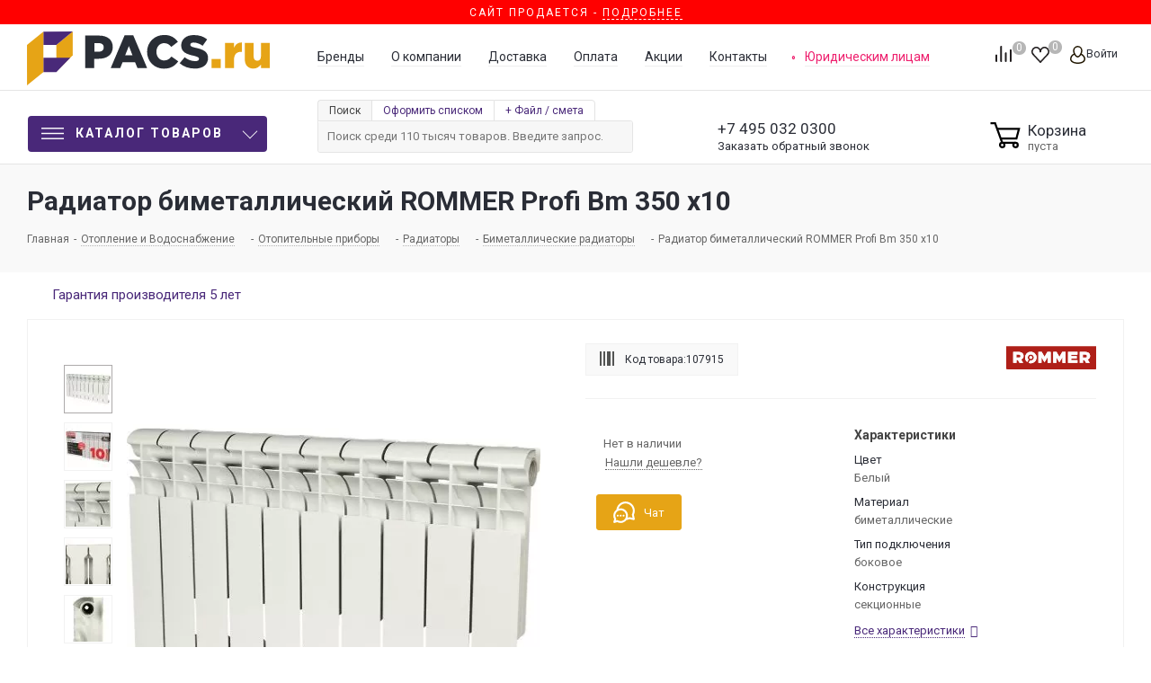

--- FILE ---
content_type: image/svg+xml
request_url: https://pacs.ru/upload/uf/058/t2oxxukhe1cghx4heq100hvsi4s911vf.svg
body_size: 1316
content:
<svg xmlns="http://www.w3.org/2000/svg" viewBox="0 0 150 146.24"><defs><style>.cls-1{fill:#ec266f;}</style></defs><title>Распродажа Pacs</title><g id="Слой_2" data-name="Слой 2"><g id="Слой_1-2" data-name="Слой 1"><path class="cls-1" d="M89.63,81.92a5.21,5.21,0,0,0-4.37,1.93,7.32,7.32,0,0,0-1.5,4.65v3.67a6.93,6.93,0,0,0,1.65,4.65,5.4,5.4,0,0,0,4.31,1.93q3.11,0,4.44-1.79a7.82,7.82,0,0,0,1.33-4.79V88.5A7.28,7.28,0,0,0,94,83.85,5.21,5.21,0,0,0,89.63,81.92Z"/><path class="cls-1" d="M60.75,57.76a7.15,7.15,0,0,0,1.51-4.64V49.44a7.3,7.3,0,0,0-1.53-4.69,5.2,5.2,0,0,0-4.34-1.93,5.13,5.13,0,0,0-4.31,1.93,7.35,7.35,0,0,0-1.51,4.69v3.68a7.11,7.11,0,0,0,1.53,4.64,5.32,5.32,0,0,0,4.39,1.89A5.12,5.12,0,0,0,60.75,57.76Z"/><path class="cls-1" d="M150,73.12,138.77,58.56l3.8-18-16.43-8.25-4.38-17.85-18.38-.3L91.69,0,75,7.71,58.31,0,46.62,14.18l-18.38.3L23.86,32.33,7.43,40.58l3.8,18L0,73.12,11.23,87.68l-3.8,18,16.43,8.24,4.38,17.86,18.38.3,11.69,14.18L75,138.53l16.69,7.71,11.69-14.18,18.38-.3,4.38-17.86,16.43-8.24-3.8-18ZM45.33,63.32a13.92,13.92,0,0,1-4-10.2V49.44a14.12,14.12,0,0,1,4-10.25q4-4.09,11.08-4.1t11.16,4.08a14.14,14.14,0,0,1,4,10.27v3.68a14,14,0,0,1-4,10.2q-4,4-11.06,4.05T45.33,63.32ZM52,96.75,85.91,42.48l6.77,3.58-33.9,54.26Zm52.74-4.58a14.1,14.1,0,0,1-3.95,10.25q-4,4-11.07,4T78.54,102.4a14,14,0,0,1-4-10.23V88.5a14.05,14.05,0,0,1,4-10.21q4-4.1,11.11-4.1t11.13,4.08a14,14,0,0,1,4,10.23Z"/></g></g></svg>

--- FILE ---
content_type: image/svg+xml
request_url: https://pacs.ru/upload/iblock/942/9420d68d5e01cfde47e2f71f8a6ffec8.svg
body_size: 8729
content:
<svg xmlns="http://www.w3.org/2000/svg" viewBox="0 0 86.63 19.51"><defs><style>.cls-1{fill:#005ca6;}.cls-2{fill:#005ba6;}.cls-3{fill:#025ba6;}.cls-4{fill:#035ba7;}.cls-5{fill:#035ca7;}.cls-6{fill:#4e7eb0;}.cls-7{fill:none;}.cls-8{fill:#eaeeef;}</style></defs><title>Global</title><g id="Слой_2" data-name="Слой 2"><g id="Слой_1-2" data-name="Слой 1"><path class="cls-1" d="M31.11,0a6.46,6.46,0,1,0,6.53,6.45A6.47,6.47,0,0,0,31.11,0ZM30.9,10.1a2.92,2.92,0,0,1-2.69-1.87A4.22,4.22,0,0,1,28.07,5a3.16,3.16,0,0,1,3.47-2.25,3.42,3.42,0,0,1,2.82,3.15c0,.17,0,.34,0,.45C34.38,8.69,33,10.17,30.9,10.1Z"/><path class="cls-1" d="M15,2.87c-.83.39-1.67.77-2.49,1.18-.37.19-.46-.11-.62-.27a3.29,3.29,0,0,0-4.54-.14,4.67,4.67,0,0,0,.19,6.19c1.57,1.32,4.42.67,5.09-1.15.17-.46.12-.66-.44-.64-.79,0-1.59,0-2.38,0-.34,0-.45-.1-.43-.44q0-.81,0-1.62c0-.32.06-.45.42-.45h5.73c.2,0,.4,0,.41.26,0,2.34-.39,4.52-2.44,6a7,7,0,0,1-9-1.06,6.67,6.67,0,0,1,.36-8.87C7.78-.92,13-.43,15,2.87Z"/><path class="cls-1" d="M46.15,6.07a3.06,3.06,0,0,1-.35-.16c1-.39,1.77-.81,2-1.81A2.89,2.89,0,0,0,45.22.42a51.92,51.92,0,0,0-6-.15c-.44,0-.33.3-.33.53,0,3.75,0,7.51,0,11.26,0,.4.11.51.51.5,1.59,0,3.17,0,4.76,0a6.86,6.86,0,0,0,2.15-.34,3.09,3.09,0,0,0,2.15-3.34A2.77,2.77,0,0,0,46.15,6.07ZM41.92,3.91c0-1.37,0-1.37,1.41-1.26,1.16.09,1.63.57,1.5,1.53a1,1,0,0,1-.78.91,6.73,6.73,0,0,1-1.79.14c-.25,0-.35-.11-.34-.35S41.92,4.23,41.92,3.91ZM44.21,10a12.29,12.29,0,0,1-1.92.08c-.3,0-.36-.15-.36-.4s0-.69,0-1c0-1.34,0-1.34,1.35-1.32a6.7,6.7,0,0,1,.9,0,1.19,1.19,0,0,1,1.18,1.33C45.36,9.5,45,9.88,44.21,10Z"/><path class="cls-2" d="M61.34,12.32q-2-5.84-4-11.68a.49.49,0,0,0-.56-.38c-1.07,0-2.14,0-3.22,0-.4,0-.55.14-.67.5C52.12,3,51.32,5.3,50.54,7.57c-.56,1.64-1.11,3.28-1.69,5H50.2c.6,0,1.32.17,1.77-.09s.43-1.07.58-1.64c.11-.41.3-.5.68-.49,1.26,0,2.53,0,3.8,0a.6.6,0,0,1,.72.59c.07.44.24.87.35,1.3,0,.21.11.35.37.35h2.9A1.07,1.07,0,0,0,61.34,12.32ZM56.5,8H53.8c-.31,0-.37-.12-.29-.39L55.1,2.37c.56,1.78,1.16,3.51,1.69,5.27C56.87,7.92,56.81,8,56.5,8Z"/><path class="cls-1" d="M20.43,5c0,1.4,0,2.8,0,4.19,0,.42.12.56.54.55,1.06,0,2.11,0,3.16,0,.35,0,.5.08.48.47,0,.64,0,1.28,0,1.93,0,.3-.1.41-.4.41-2.22,0-4.43,0-6.64,0-.48,0-.43-.26-.43-.57V4c0-1.07,0-2.15,0-3.22,0-.38.05-.54.48-.52.77,0,1.54,0,2.32,0,.4,0,.51.13.5.51C20.42,2.19,20.43,3.61,20.43,5Z"/><path class="cls-1" d="M62.38,6.39c0-1.83,0-3.65,0-5.48,0-.55.16-.69.68-.65.71,0,1.42,0,2.13,0,.4,0,.49.11.49.5,0,2.77,0,5.54,0,8.31,0,.53.12.72.67.69,1,0,2,0,3,0,.42,0,.63.09.6.57a15.44,15.44,0,0,0,0,1.8c0,.33-.08.45-.43.45-2.21,0-4.42,0-6.63,0-.42,0-.43-.19-.43-.51C62.38,10.17,62.38,8.28,62.38,6.39Z"/><path class="cls-3" d="M77.09,13.35c.06-1.58-.12-3.51.08-5.44A9,9,0,0,1,84.88.08c.36,0,.44.06.46.39,0,.57.06.93-.73,1.06a7.57,7.57,0,0,0-6.2,7.92c0,3.12,0,6.23,0,9.35,0,.38,0,.7-.54.63s-.86.18-.84-.58C77.12,17.14,77.09,15.42,77.09,13.35Z"/><path class="cls-4" d="M81.33,16.6c0,.81,0,1.63,0,2.45,0,.4-.24.43-.49.37s-.87.29-.87-.31a32.71,32.71,0,0,1,.19-6.1A8.78,8.78,0,0,1,84,7.34c.2-.13.42-.54.71-.2a1,1,0,0,1-.07,1.35,7.88,7.88,0,0,0-2.82,3.6,10.15,10.15,0,0,0-.47,4.06Z"/><path class="cls-5" d="M86.63,14.08a1.36,1.36,0,0,1-1.36,1.34,1.42,1.42,0,0,1-1.35-1.37,1.4,1.4,0,0,1,1.34-1.38A1.37,1.37,0,0,1,86.63,14.08Z"/><path class="cls-2" d="M53.16,15.36a2.08,2.08,0,0,0,0,4.15,2.08,2.08,0,1,0,0-4.15Zm0,3.88a1.81,1.81,0,0,1,0-3.61A1.81,1.81,0,0,1,55,17.41,1.78,1.78,0,0,1,53.16,19.24Z"/><path class="cls-1" d="M21.08,15.48c-1,0-1,0-1,1,0,.32,0,.64,0,1v1c0,1,0,1,1,1A1.75,1.75,0,0,0,23,17.43,1.77,1.77,0,0,0,21.08,15.48Zm1.25,3.21a2.33,2.33,0,0,1-1.85.43c-.17-.1-.14-.25-.14-.39V17.38a9.91,9.91,0,0,0,0-1.09c-.07-.54.18-.65.66-.62.65,0,1.28.14,1.53.82A2.2,2.2,0,0,1,22.33,18.69Z"/><path class="cls-2" d="M63.16,16.08a1.48,1.48,0,0,0-1.68-.61.26.26,0,0,0-.21.27v3.4c0,.11,0,.23.16.23s.16-.12.16-.24c0-.36,0-.72,0-1.08,0-.18-.11-.44.1-.53s.28.2.43.3.19,0,.13-.15,0-.15.07-.17C63.18,17.11,63.42,16.71,63.16,16.08ZM62,17.26c-.68,0-.25-.54-.43-.77.13-.3-.21-.78.42-.78s.93.29.93.81S62.45,17.25,62,17.26Z"/><path class="cls-1" d="M4.36,15.48c-.85-.05-.85-.05-.85.79s0,1.84,0,2.76c0,.13-.08.32.29.34,0-.46,0-.92,0-1.38,0-.16-.08-.38.12-.46s.25.24.41.3.2,0,.16-.15.1-.19.22-.22a.86.86,0,0,0,.72-1C5.43,15.82,5.1,15.52,4.36,15.48Zm-.15,1.78c-.68,0-.27-.53-.41-.77.06-.35-.16-.82.49-.78s.85.29.85.82S4.66,17.24,4.21,17.26Z"/><path class="cls-1" d="M12.74,15.37c-.43,1.07-.78,2-1.14,2.84,0,.06,0,.13.12.15a1.35,1.35,0,0,1,2.09.36c.2.54.2.54.53.59Zm.58,2.34a2.41,2.41,0,0,1-1.12.08c-.2,0-.18-.14-.13-.26L12.73,16c.19.44.31.68.39.94S13.52,17.59,13.32,17.71Z"/><path class="cls-6" d="M2,1.41C2.19,1.18,2,.9,1.7.85S1.1.6,1,1A4.81,4.81,0,0,0,1,2.14c0,.09,0,.17.14.17s.13-.07.15-.16-.07-.27.14-.27.18.52.64.41A.6.6,0,0,1,2,1.41Zm-.55.15c-.19,0-.18-.14-.18-.26s0-.25.22-.22a.23.23,0,0,1,.22.25A.23.23,0,0,1,1.46,1.56Z"/><path class="cls-1" d="M1.43.13A1.49,1.49,0,0,0,0,1.57,1.54,1.54,0,0,0,1.5,3,1.48,1.48,0,0,0,2.94,1.54,1.5,1.5,0,0,0,1.43.13ZM1.5,2.82A1.28,1.28,0,0,1,.26,1.53,1.19,1.19,0,0,1,1.49.34a1.2,1.2,0,0,1,1.2,1.22A1.26,1.26,0,0,1,1.5,2.82Z"/><path class="cls-1" d="M44.41,19.35V17a3.13,3.13,0,0,0,0-1.15c-.17-.41-.71,0-1.12-.33h2.48s-.08.12-.12.13c-.94.14-.94.14-.94,1.12v2.54Z"/><path class="cls-1" d="M38.33,19.44c-.53-.18-.5-.58-.6-.86s-.3-.59-.73-.52a1.14,1.14,0,0,1-.45,0c-.61-.12-.91.18-1,.74a.72.72,0,0,1-.36.56,9.28,9.28,0,0,1,.69-1.91.18.18,0,0,1,.19,0,.61.61,0,0,1-.05.12c.19.41.55.14.83.2.55.12.6-.16.4-.59l0-.08a.15.15,0,0,1,.18-.08Z"/><path class="cls-2" d="M69.56,19.35a10.7,10.7,0,0,1,0-4Z"/><path class="cls-1" d="M29.28,15.54v3.8h-.13V15.53Z"/><path class="cls-1" d="M36.65,15.42c-.3.76-.55,1.4-.81,2l.14.15a.61.61,0,0,0,.05-.12c.18-.39.35-.78.54-1.22a.05.05,0,0,0,0,0h0c0-.06,0-.12.08-.19l.5,1.11,0,.08.15-.16A6.84,6.84,0,0,0,36.65,15.42Z"/><path class="cls-2" d="M62.13,17.82l.13-.15,1.28,1.62-.14.12A6,6,0,0,1,62.13,17.82Z"/><path class="cls-1" d="M4.34,17.83l.16-.15,1.26,1.61-.17.15A12.36,12.36,0,0,1,4.34,17.83Z"/><path class="cls-1" d="M11.6,18.21l.12.15c-.14.35-.14.78-.64,1.13A4.66,4.66,0,0,1,11.6,18.21Z"/><path class="cls-7" d="M34.38,6.38c0,2.31-1.4,3.79-3.48,3.72a2.92,2.92,0,0,1-2.69-1.87A4.22,4.22,0,0,1,28.07,5a3.16,3.16,0,0,1,3.47-2.25,3.42,3.42,0,0,1,2.82,3.15C34.38,6.1,34.37,6.27,34.38,6.38Z"/><path class="cls-7" d="M45.36,8.74c0,.76-.32,1.14-1.15,1.29a12.29,12.29,0,0,1-1.92.08c-.3,0-.36-.15-.36-.4s0-.69,0-1c0-1.34,0-1.34,1.35-1.32a6.7,6.7,0,0,1,.9,0A1.19,1.19,0,0,1,45.36,8.74Z"/><path class="cls-7" d="M44.83,4.18a1,1,0,0,1-.78.91,6.73,6.73,0,0,1-1.79.14c-.25,0-.35-.11-.34-.35s0-.65,0-1c0-1.37,0-1.37,1.41-1.26C44.49,2.74,45,3.22,44.83,4.18Z"/><path class="cls-7" d="M56.5,8H53.8c-.31,0-.37-.12-.29-.39L55.1,2.37c.56,1.78,1.16,3.51,1.69,5.27C56.87,7.92,56.81,8,56.5,8Z"/><path class="cls-7" d="M55,17.41a1.78,1.78,0,0,1-1.82,1.83,1.81,1.81,0,0,1,0-3.61A1.81,1.81,0,0,1,55,17.41Z"/><path class="cls-7" d="M22.33,18.69a2.33,2.33,0,0,1-1.85.43c-.17-.1-.14-.25-.14-.39V17.38a9.91,9.91,0,0,0,0-1.09c-.07-.54.18-.65.66-.62.65,0,1.28.14,1.53.82A2.2,2.2,0,0,1,22.33,18.69Z"/><path class="cls-7" d="M62.91,16.52c0,.62-.46.73-.92.74-.68,0-.25-.54-.43-.77.13-.3-.21-.78.42-.78S62.91,16,62.91,16.52Z"/><path class="cls-7" d="M5.14,16.53c0,.65-.48.71-.93.73-.68,0-.27-.53-.41-.77.06-.35-.16-.82.49-.78S5.14,16,5.14,16.53Z"/><path class="cls-7" d="M13.32,17.71a2.41,2.41,0,0,1-1.12.08c-.2,0-.18-.14-.13-.26L12.73,16c.19.44.31.68.39.94S13.52,17.59,13.32,17.71Z"/><path class="cls-7" d="M1.49.34A1.19,1.19,0,0,0,.26,1.53,1.28,1.28,0,0,0,1.5,2.82,1.26,1.26,0,0,0,2.69,1.56,1.2,1.2,0,0,0,1.49.34Zm.57,2c-.46.11-.43-.3-.64-.41s-.12.17-.14.27,0,.17-.15.16S1,2.23,1,2.14A4.81,4.81,0,0,1,1,1C1.1.6,1.47.82,1.7.85s.49.33.31.56A.6.6,0,0,0,2.06,2.29Z"/><path class="cls-8" d="M2,1.41C2.19,1.18,2,.9,1.7.85S1.1.6,1,1A4.81,4.81,0,0,0,1,2.14c0,.09,0,.17.14.17s.13-.07.15-.16-.07-.27.14-.27.18.52.64.41A.6.6,0,0,1,2,1.41Zm-.55.15c-.19,0-.18-.14-.18-.26s0-.25.22-.22a.23.23,0,0,1,.22.25A.23.23,0,0,1,1.46,1.56Z"/><path class="cls-7" d="M37.15,17.18c-.17.54-.31.59-1.06.34.4-.29.43-.78.55-1.22C36.82,16.6,36.77,17,37.15,17.18Z"/><path class="cls-7" d="M36.62,16.25h0a.05.05,0,0,0,0,0h0s0,0,0,0A0,0,0,0,0,36.62,16.25Z"/><path class="cls-7" d="M37.21,17.21l-.06,0a.13.13,0,0,1,0-.05Z"/><path class="cls-7" d="M36.09,17.52,36,17.6a.61.61,0,0,0,.05-.12Z"/><path class="cls-7" d="M37.18,17.13a.13.13,0,0,0,0,.05c-.38-.15-.33-.58-.51-.88-.12.44-.15.93-.55,1.22l-.06,0c.18-.39.35-.78.54-1.22h0a0,0,0,0,1,0,0s0,0,0,0,0-.12.08-.19Z"/><path class="cls-1" d="M2,1.41C2.19,1.18,2,.9,1.7.85S1.1.6,1,1A4.81,4.81,0,0,0,1,2.14c0,.09,0,.17.14.17s.13-.07.15-.16-.07-.27.14-.27.18.52.64.41A.6.6,0,0,1,2,1.41Zm-.55.15c-.19,0-.18-.14-.18-.26s0-.25.22-.22a.23.23,0,0,1,.22.25A.23.23,0,0,1,1.46,1.56Z"/><path class="cls-7" d="M1.72,1.33a.23.23,0,0,1-.26.23c-.19,0-.18-.14-.18-.26s0-.25.22-.22A.23.23,0,0,1,1.72,1.33Z"/></g></g></svg>

--- FILE ---
content_type: image/svg+xml
request_url: https://pacs.ru/upload/iblock/d02/d02d469b95de57c6bb960036ea909964.svg
body_size: 6237
content:
<svg xmlns="http://www.w3.org/2000/svg" viewBox="0 0 417.45 196.55"><defs><style>.cls-1{fill:#9499aa;}.cls-2{fill:#953129;}.cls-3{fill:#fef0ed;}.cls-4{fill:#9a2f25;}.cls-5{fill:#fcfcfa;}</style></defs><title>Rifar</title><g id="Слой_2" data-name="Слой 2"><g id="Слой_1-2" data-name="Слой 1"><path class="cls-1" d="M298.31,196.55c.05-.49.14-1.09.76-1a4.61,4.61,0,0,1,2.14.43c.05,0-.12.38-.19.58Z"/><path class="cls-2" d="M206,0A429,429,0,0,1,249.74,2c28.41,2.7,56.35,7.8,83.43,17.05,17.2,5.88,33.64,13.36,48.7,23.65,9.39,6.41,18,13.72,24.75,22.95a54.05,54.05,0,0,1,10.1,22.54c1.81,10,.12,19.5-4,28.67-4.76,10.7-12.27,19.15-21.24,26.53-16.27,13.39-34.59,23-54.3,30.22a301.86,301.86,0,0,1-51.81,13.53c-12.93,2.25-25.94,3.81-39,4.77a462.8,462.8,0,0,1-48.42,1c-14.61-.45-29.16-1.54-43.66-3.37-25.78-3.27-51.13-8.48-75.7-17.07C63,166.94,48.13,160.12,34.53,150.66c-9.84-6.84-18.61-14.8-25.25-24.9C3.37,116.76-.13,107,0,96.08.15,84.91,4.06,75,10.41,65.94,17.48,55.87,26.63,48,36.79,41.23,51,31.81,66.4,25.07,82.43,19.6A352.83,352.83,0,0,1,143.15,4.84,437.49,437.49,0,0,1,206,0Z"/><path class="cls-3" d="M208.22,188.11c-7.69.21-15.78-.13-23.86-.58-7.17-.4-14.32-1-21.46-1.77s-14.23-1.69-21.3-2.83a336.7,336.7,0,0,1-33.24-7,243.37,243.37,0,0,1-49.73-18.74c-11.88-6.17-23-13.38-32.47-23-7-7.08-12.49-15.07-15.33-24.7C6.93,96.25,9,83.82,16.14,72.14,21.75,62.92,29.4,55.6,38,49.19,52.15,38.55,67.94,31,84.56,25a318.75,318.75,0,0,1,47.16-12.82c8.22-1.59,16.48-2.94,24.79-4C166.32,7,176.17,6.2,186,5.66c10.94-.59,21.89-.59,32.83-.41,8.13.13,16.26.63,24.36,1.34,10.15.9,20.26,2.11,30.32,3.72A350,350,0,0,1,338,26.55c13.89,5,27.2,11.28,39.37,19.75,9.17,6.38,17.31,13.8,23.4,23.28a49,49,0,0,1,7.67,20.29,46.37,46.37,0,0,1-4.69,26.77c-4.48,9.16-11,16.74-18.58,23.41-12.41,10.88-26.68,18.7-41.83,25a266.93,266.93,0,0,1-49.88,15c-8.6,1.75-17.25,3.17-25.95,4.34q-12.68,1.71-25.44,2.61C231,187.75,219.81,188.31,208.22,188.11Z"/><path class="cls-4" d="M209.1,184.34a407.62,407.62,0,0,1-44.85-2.21c-28.63-3-56.65-8.78-83.56-19.27-15.42-6-30.1-13.43-43.14-23.78-7.79-6.17-14.64-13.2-19.55-21.94-4.23-7.55-6.39-15.6-5.54-24.31a43.82,43.82,0,0,1,7.9-20.65c6.46-9.45,15-16.73,24.37-23.1C60.59,38.31,77.91,30.64,96.18,25a347,347,0,0,1,49.34-11.2,389.71,389.71,0,0,1,55.11-4.4c14.67-.19,29.31.28,43.92,1.52,26.4,2.25,52.4,6.7,77.74,14.61,16.73,5.23,32.88,11.8,47.81,21.1,9.66,6,18.51,13,25.53,22.05,4.83,6.23,8.34,13.09,9.64,20.95,1.49,9-.36,17.34-4.54,25.27-4.64,8.83-11.29,16-18.92,22.3a163,163,0,0,1-53.11,29.21,340.24,340.24,0,0,1-46.23,11.41q-14.88,2.67-29.92,4.28-14.36,1.53-28.81,2C218.54,184.24,213.34,184.41,209.1,184.34Z"/><path class="cls-5" d="M280.67,106.09c-.13-6.28-.44-12.57-.24-18.86.21-6.68.66-13.35,3-19.7,3.93-10.77,11.9-16.55,23-18.1,13.48-1.89,27.14,7.43,30.26,21.34,1.78,8,0,15.38-3.79,22.41-1.13,2-2.34,4.06-3.58,6a2.5,2.5,0,0,0-.22,2.6c1.36,3.12,3.07,6,4.66,9,2,3.8,3.76,7.7,4,12.11a23.42,23.42,0,0,1-.8,7.51c-.7,2.57-3.72,3.95-6.91,3.29a5.85,5.85,0,0,1-4.38-3.46c-1.28-2.74-1.69-5.71-2.38-8.6-2.38-9.88-8.23-15.42-18.25-17.11a23.36,23.36,0,0,0-8.62.23,1.58,1.58,0,0,0-1.46,1.57c-.49,4-.19,8-.29,12.06-.08,3.39,0,6.8-.77,10.11-1.05,4.27-3.95,6-8.22,5.13-3.15-.66-4.26-1.87-4.79-5.09a25.93,25.93,0,0,1-.24-5.28C281,117.58,280.93,111.83,280.67,106.09Z"/><path class="cls-5" d="M92.13,118.31A87,87,0,0,1,92,128.8a5.13,5.13,0,0,1-4.53,5.14c-4.59.69-8.5-1.77-8.75-7.5a49.43,49.43,0,0,1,.24-5.83c.64-8.55-.08-17.09-.17-25.63-.09-8.32-.14-16.64,2.08-24.74C84,58.94,91.33,51.85,102.85,49.86,113.85,48,123,52,130.14,60.45a25.92,25.92,0,0,1,6.19,12.88,22.85,22.85,0,0,1-1.87,12.39c-1.91,4.59-4.57,8.79-6.8,13.21a3.1,3.1,0,0,0,0,3.13A121.43,121.43,0,0,1,135,119a27.18,27.18,0,0,1,1.55,8.63c0,6-5.21,7.09-9.4,6.27-1.2-.24-1.8-1.28-2.35-2.3a31.71,31.71,0,0,1-2.46-6.55c-1.5-5.31-3.49-10.42-7.19-14.66a17.36,17.36,0,0,0-12.77-6.17,32.43,32.43,0,0,0-7.68.59,1.64,1.64,0,0,0-1.42,1.34A40.45,40.45,0,0,0,92.13,118.31Z"/><path class="cls-5" d="M219.36,105.08c-.32-10.67-.48-18-.05-25.31a43.23,43.23,0,0,1,1.8-11.32c2.85-8.43,8.77-14,17-17,13.46-4.88,28.94.69,35.07,14.05,1.79,3.9,2.35,8.13,2.83,12.34a209.15,209.15,0,0,1,.52,38.6,87.14,87.14,0,0,1-1.85,13.93c-.73,3.09-1.64,3.8-4.81,3.66a15.57,15.57,0,0,1-2.55-.3c-2.47-.54-3.7-2.2-3.74-5.22-.06-3.53,0-7.06,0-10.58a27.07,27.07,0,0,0-.8-7.39c-.91-3.24-1.54-3.75-4.89-4.16a93.35,93.35,0,0,0-19.2-.23c-1.61.13-3.2.53-4.79.82a1.38,1.38,0,0,0-1.27,1.56c-.15,6.42-.41,12.84-.55,19.25-.09,4.4-3.3,7.32-7.72,6.82A4.24,4.24,0,0,1,221,132a19.07,19.07,0,0,1-1.69-8C219.15,116.57,219.52,109.15,219.36,105.08Z"/><path class="cls-5" d="M158.38,104.3a249.9,249.9,0,0,1,.72-25.08,49.89,49.89,0,0,1,1.49-10.69,26.29,26.29,0,0,1,15.34-17.35c9.55-4.09,18.8-3.69,27.23,2.85a37,37,0,0,1,11.41,13.75,14.69,14.69,0,0,1,1.19,9.9c-.9,3.54-3.47,6-6.6,6.32a4.26,4.26,0,0,1-4.48-2.09c-1.86-3.18-2.78-6.72-4.1-10.11A27.79,27.79,0,0,0,199,68.24a10.72,10.72,0,0,0-9.54-5.85c-5.18-.24-9.77,1-13.23,5.09a22.64,22.64,0,0,0-4.92,11,22,22,0,0,0,.5,10.57c1.14,3.49,2.73,4.68,6.37,4.93A76.55,76.55,0,0,0,191,93.29c3.74-.37,7.48-.83,11.21-.15,5.69,1,6.37,3.08,5.84,8.63-.22,2.32-2,3.69-4.13,4.38-3.3,1-6.68.9-10.07.68a127.4,127.4,0,0,0-14.35-.66,15,15,0,0,0-2.67.36c-3.48.79-4.79,2.4-5,6.31a71.56,71.56,0,0,0,.12,8.54c.24,3.49.14,7-1.48,10.19-1.21,2.43-5.48,3.57-7.85,2.21A7,7,0,0,1,159,127.6c-.22-3.88-.56-7.75-.63-11.64S158.38,108.18,158.38,104.3Z"/><path class="cls-5" d="M155,94.68c-.07,8.3-.38,18.16-.87,28a71.07,71.07,0,0,1-.72,8.36,1.58,1.58,0,0,1-.72,1.22c-2.33,1.46-4.8,2.28-7.57,1.56a4.87,4.87,0,0,1-3.7-4.15c-1-11-1.19-21.93-1.45-32.92-.26-11.53-.22-23.07.4-34.59a60.79,60.79,0,0,1,1.07-9.42c.61-2.92,2-4.06,4.94-4.2,4.41-.21,6.57,1.43,7.32,5.83,1.19,7,1.18,14.14,1.29,21.24C155,81.45,155,87.29,155,94.68Z"/><path class="cls-4" d="M324.09,78.25c0,7.52-5.48,14.74-14,14.83-6.87.07-13.92-3.75-15-12.5-.33-2.56-.79-5.13-.13-7.67,1.53-5.83,5.53-9,11.26-10.19,10.25-2.14,16.54,4.59,17.67,13A11.61,11.61,0,0,1,324.09,78.25Z"/><path class="cls-4" d="M92.43,77.72c-.05-8.68,6.38-15,15.34-15s15.14,6,15.17,14.79c0,9.24-6.23,15.57-15.38,15.54S92.48,86.87,92.43,77.72Z"/><path class="cls-4" d="M247.07,93.63c-3.55-.14-7.53-.11-11.43-1a3.51,3.51,0,0,1-2.85-2.64c-2.23-7.76-1.34-15.1,3.43-21.61,6.37-8.7,19-7.79,24.33,1.58,3,5.22,3.51,10.91,2.86,16.77a30.22,30.22,0,0,1-1.06,4.87,1.58,1.58,0,0,1-1.61,1.3C256.33,93.24,251.91,93.48,247.07,93.63Z"/></g></g></svg>

--- FILE ---
content_type: image/svg+xml
request_url: https://pacs.ru/upload/iblock/35a/35a8a4c8c8e085961f390ff1d03ea22e.svg
body_size: 5350
content:
<svg xmlns="http://www.w3.org/2000/svg" viewBox="0 0 1669.02 351.97"><defs><style>.cls-1{fill:#e40107;}</style></defs><title>fondital</title><g id="Слой_2" data-name="Слой 2"><g id="Слой_1-2" data-name="Слой 1"><path class="cls-1" d="M810.46,64l128.22-47V307.36c0,15,5.88,21.71,20.9,23.78,1.43.2,2.7.2,2.7,2.07,0,3.33,0,6.66,0,10,0,2.41-1.83,1.89-3.21,1.9-6.33,0-12.66,0-19,0-31.16,0-62.31-.06-93.46.08-3.76,0-5.35-.7-5-4.81.4-4.41.09-8.89.09-14.29A105.09,105.09,0,0,1,818,342.67c-32.83,16.34-66.71,9.54-90.59-18.37-15.46-18.07-23.94-39.39-28-62.52-5.71-32.68-3.5-64.63,10.33-95.24,7.81-17.28,18.67-32.24,34.05-43.56,29.51-21.71,66.67-19.82,94,4.6,1.22,1.09,2.45,2.15,4.42,3.88-.55-13.56-2-26.11-7-37.95C830.29,81.45,822.08,71.79,810.46,64Zm32.63,165.55V172.12a32.21,32.21,0,0,0-.78-8.41c-3.77-14.17-17.36-23.65-31.53-21.93-15.73,1.91-26.67,13.9-26.7,29.68q-.14,57.67,0,115.33c0,16.95,12.95,30,29.52,30,16.74.06,29.47-13,29.49-30.39Q843.13,258,843.09,229.53Z"/><path class="cls-1" d="M419.47,158.48q57.87-26.19,115.16-52.16c3.18-1.45,4.54-1.66,4.38,2.65-.3,8.08-.09,16.19-.09,25.31,7.57-8.19,15.28-14.61,24.33-19.3,50-25.82,109.18,3.06,119.28,58.27a78,78,0,0,1,1.13,13.91c.09,39.81.54,79.62-.18,119.42-.3,16.29,12.42,25.62,25.2,25.32,2,0,5.22-1.39,5.74,1.15.74,3.63.25,7.58-.15,11.35-.13,1.19-2,.7-3.14.7-38.32,0-76.65,0-115,.1-4.26,0-3.37-2.49-3.37-4.82q0-54.72,0-109.44c0-18,.09-36,0-54a26.79,26.79,0,0,0-19.9-26.23c-11.62-3.23-24.41,1.55-30.6,11.44-3.11,5-3.87,10.52-3.87,16.25q0,64.47,0,128.93c0,15.09,8.94,24.38,24.11,24.32,4.61,0,5.94,1.38,5.27,5.6a11.6,11.6,0,0,0,0,3.48c.52,3.51-.89,4.44-4.38,4.43q-68-.17-136,0c-3.62,0-4.83-1.13-4.26-4.51a4.17,4.17,0,0,0,0-.5c0-7.5,0-7.5,7.24-9.11a20.08,20.08,0,0,0,16.05-19.68c.15-39.15.29-78.29-.05-117.43-.13-16-8.31-27.31-23.22-33.52C422,159.94,420.52,159.89,419.47,158.48Z"/><path class="cls-1" d="M1526.85,318.16c-13.92,18.76-32.95,26.11-54.73,26.82-27.08.89-50.7-6.44-65.86-31.41-17,22.13-41.37,29.09-67.78,31.88-29.64,3.14-59.74-20.43-63.63-49.94-3-22.62,4.23-41.3,21.8-55.83a276.08,276.08,0,0,1,101.68-53.51c5-1.4,6.5-3.37,6.18-8.44-.62-9.62.34-19.31-.66-28.94-1-9.37-4.12-17.82-10.81-24.64-10-10.22-23.92-9.78-33.28,1-7.21,8.32-10,18.22-10.15,29-.1,6.14.54,12.3-.71,18.43-3.2,15.69-18.44,26.84-34.68,25.28a32.28,32.28,0,0,1-29.43-31.15c-.43-15.5,6.17-27.68,17.22-37.75,17.23-15.7,38.29-23.18,60.82-26.68,29-4.51,57.45-2.3,84.85,8.83,14.87,6,28.11,14.47,37.65,27.78a45.15,45.15,0,0,1,8.53,27.13c-.1,43,0,86,0,128.93,0,17.71,13.56,27.9,30.81,23.17A12.32,12.32,0,0,1,1526.85,318.16Zm-129.46-64.73c0-14-.06-28,.06-42,0-3-.6-3.7-3.64-2.61-9.9,3.58-17.67,9.91-23.85,18.2-11.43,15.31-14.66,32.84-15.4,51.63-.78,19.95,21.11,31.12,38.53,22.21,3.12-1.6,4.47-3.76,4.4-7.49C1397.24,280.08,1397.39,266.75,1397.39,253.43Z"/><path class="cls-1" d="M417.74,225.46C417.66,296,360.11,352.09,288.08,352c-69.65-.13-126.52-57.5-126-127.9.5-72,61.16-126.5,130.69-125.35C360.72,99.85,417.82,156.82,417.74,225.46Zm-163.78,0q0,35.72,0,71.44c0,20,15,35.25,34.35,35.22s34.47-15.3,34.48-35.15q0-71.19,0-142.39c0-20.19-15.1-35.59-34.67-35.49-19.32.1-34.14,15.44-34.16,35.42Q253.93,190,254,225.46Z"/><path class="cls-1" d="M0,135.88c6.43-8.77,12.06-16.71,17.94-24.46C34.15,90.06,50.68,68.94,70.57,50.79A211.89,211.89,0,0,1,127.27,14,67.57,67.57,0,0,1,203.35,28c13.73,13.65,15.29,31.31,4,45.31a35.67,35.67,0,0,1-47.25,7.31A34.12,34.12,0,0,1,145,59.67C141.14,44.61,126.73,36.35,112.4,41S91.39,60.36,97,74.78c5.16,13.24,11.8,25.63,21,36.58,2.56,3,5.15,4.52,9.28,4.4,10.32-.32,20.65,0,31-.18,3.07,0,4.1.8,3.89,3.9a90.51,90.51,0,0,0,0,12c.24,3.41-.75,4.58-4.35,4.5-10.16-.25-20.33,0-30.49-.16-3-.05-4,.71-4,3.87.09,57.45,0,114.9.12,172.35,0,11.21,8.45,19.11,20.31,19.79,7.19.41,6.89.43,7.3,7.38.27,4.62-.7,6.66-5.79,6-3.94-.5-8-.1-12-.1-40,0-80-.06-119.95.09-3.95,0-5.41-1.07-4.85-4.94a16.08,16.08,0,0,0,0-4.49c-.4-2.9.75-4,3.63-4.58,11-2.33,16.83-9.72,16.83-20.86q0-84.93.1-169.85c0-3.62-.69-4.89-4.57-4.71C16.86,136.12,9.18,135.88,0,135.88Z"/><path class="cls-1" d="M1520.24,67.21l12.62-6.3Q1587.93,33.39,1643,5.78c4-2,4.72-1.49,4.72,2.91q-.15,148.1-.08,296.2c0,14,4.89,20.33,18.37,23.82.16,0,.37,0,.49.09,4.87,4,1.1,9.37,2,14,.6,3-2.15,2.27-3.78,2.27q-64.71,0-129.42.08c-2.93,0-4.49-.57-3.94-3.8a5,5,0,0,0,0-1.49c-1-6.72-.08-11.14,8.25-13.25,8-2.05,12.38-9.23,12.38-18,0-66.77.32-133.54-.16-200.3C1551.68,87.91,1539.44,75.09,1520.24,67.21Z"/><path class="cls-1" d="M1266.6,310.84c-9.25,15.81-21.72,26.58-37.79,33-47.47,19.07-98.74-10.8-105.59-61.44a92.56,92.56,0,0,1-.49-12.47q0-69.45.07-138.91c0-4.09-.89-5.5-5.13-5.26-6.63.36-13.3.09-21.42.09L1213.46,10.43c1.36,2.11.79,4,.8,5.68,0,27.82.12,55.64-.07,83.45,0,4.23,1.19,5.27,5.29,5.2,14.16-.26,28.33,0,42.49-.17,3.53,0,4.32.77,3,4.21-2,5.43-2,12.79-5.76,16.09s-11.12.85-16.89,1q-12.24.23-24.5,0c-2.89-.07-3.63.94-3.62,3.71.07,50.47,0,100.94.1,151.41,0,9.11,5.14,15.6,12.2,20.69,10.34,7.46,22.29,9.08,34.61,9.2C1262.64,310.85,1264.14,310.84,1266.6,310.84Z"/><path class="cls-1" d="M968.83,155.92l120.83-53.74V307.94c0,12.84,5.4,19.88,17.84,22.67,2.41.54,2.77,1.45,2.85,3.57.38,10.79.44,10.79-10.36,10.79-39.65,0-79.31-.13-119,.15-5.3,0-6.76-1.57-6-6.34a7.71,7.71,0,0,0,0-2.49c-.63-3.73.54-5.3,4.64-6.07,9.87-1.85,16.31-9.85,16.34-19.86q.15-58,0-115.91a44.45,44.45,0,0,0-6.39-23.3C985,163.4,978.55,158,968.83,155.92Z"/><path class="cls-1" d="M1084,44.92c0,25-19.88,44.36-45.47,44.33-25.19,0-45.52-20-45.47-44.64.06-24.94,20.4-44.65,46-44.61C1064.41,0,1084,19.67,1084,44.92Z"/></g></g></svg>